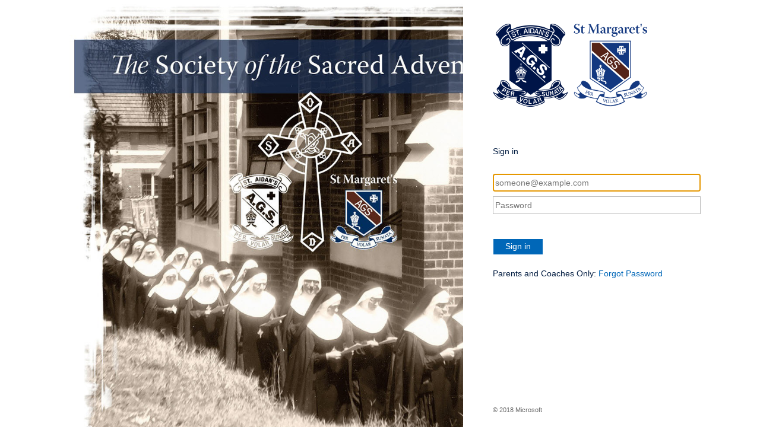

--- FILE ---
content_type: text/css
request_url: https://sso.ssa.qld.edu.au/adfs/portal/css/style.css?id=A9B1DBCFC8514095A0D853A528EDAE47B8C7C152B041101E93A6EE5AC13F0D36
body_size: 10462
content:
* {
	margin:0px;
	padding:0px;
}
html, body
{
    height:100%;
    width:100%;
    background-color:#ffffff;
    color:#041e42;
    font-weight:normal;
    font-family:"Segoe UI" , "Segoe" , "SegoeUI-Regular-final", Tahoma, Helvetica, Arial, sans-serif;
    min-width:500px;
    -ms-overflow-style:-ms-autohiding-scrollbar;
}

body
{
    font-size:0.9em;
}

#noScript { margin:16px; color:Black; }

:lang(en-GB){quotes:'\2018' '\2019' '\201C' '\201D';}
:lang(zh){font-family:微软雅黑;}

@-ms-viewport { width: device-width; }
@-moz-viewport { width: device-width; }
@-o-viewport { width: device-width; }
@-webkit-viewport { width: device-width;  }
@viewport { width: device-width; }

/* Theme layout styles */

#fullPage, #brandingWrapper
{
    width:100%;
    height:100%;
    background-color:inherit;
}
#brandingWrapper
{
    background-color:#4488dd;
}
#branding
{       
    /* A background image will be added to the #branding element at run-time once the illustration image is configured in the theme. 
       Recommended image dimensions: 1420x1200 pixels, JPG or PNG, 200 kB average, 500 kB maximum. */
    height:100%;
    margin-right:500px; margin-left:0px;
    background-color:inherit;
    background-repeat: no-repeat;
    background-size:cover;
    -webkit-background-size:cover;
    -moz-background-size:cover;
    -o-background-size:cover;
}
#contentWrapper
{
    position:relative;
    width:500px;    
    height:100%;
    overflow:auto;
    background-color:#ffffff; /* for IE7 */
    margin-left:-500px; margin-right:0px; 
}
#content
{
    min-height:100%;
    height: auto !important;
    margin:0 auto -55px auto;
    padding:0px 150px 0px 50px;
}
#header
{
    font-size:2em;
    font-weight:lighter;
    font-family:"Segoe UI Light" , "Segoe" , "SegoeUI-Light-final", Tahoma, Helvetica, Arial, sans-serif;
    padding-top: 90px;
    margin-bottom:60px;
    min-height:100px;
    overflow:hidden;
}
#header img
{
    /* Logo image recommended dimension: 60x60 (square) or 350X35 (elongated), 4 kB average, 10 kB maximum. Transparent PNG strongly recommended. */
    width:auto;
    height:auto;
    max-width:100%;
}
#workArea, #header
{
    word-wrap:break-word;
    width:350px;
}
#workArea
{
    margin-bottom:90px;
}
#footerPlaceholder
{
    height:40px;
}
#footer
{
    height:40px;
    padding:10px 50px 0px 50px;
    position:relative;
    color:#666666;
    font-size:0.78em;
}
#footerLinks
{
    float:none;
    padding-top:10px;
}
#copyright {color:#696969;}
.pageLink { color:#000000; padding-left:16px; }

/* Common content styles */

.clear {clear:both;}
.float { float:left; } 
.floatReverse { float:right; } 
.indent { margin-left:16px; } 
.indentNonCollapsible { padding-left:16px; }
.hidden {display:none;}
.notHidden {display:inherit;}
.error { color:#e81123; }
.actionLink { margin-bottom:8px; display:block; }
a
{
    color:#0067b8;
    text-decoration:none;
    background-color:transparent;
}
ul { list-style-type: disc; }
ul,ol,dd { padding: 0 0 0 16px; }
h1,h2,h3,h4,h5,label { margin-bottom: 8px; }
.submitMargin { margin-top:38px; margin-bottom:30px; }
.topFieldMargin { margin-top:8px; }
.fieldMargin { margin-bottom:8px; }
.groupMargin { margin-bottom:30px; } 
.sectionMargin { margin-bottom:64px; }
.block { display: block; }
.autoWidth { width:auto; }
.fullWidth { width:342px; }
.fullWidthIndent { width:326px; }
.smallTopSpacing { margin-top:15px; }
.mediumTopSpacing { margin-top:25px; }
.largeTopSpacing { margin-top:35px; }
.smallBottomSpacing { margin-bottom:5px; }
.mediumBottomSpacing { margin-bottom:15px; }
.largeBottomSpacing  { margin-bottom:25px; }
input
{
    max-width:100%; 
    font-family:inherit;
    margin-bottom:8px;
}
input[type="radio"], input[type="checkbox"] {
    vertical-align:middle;
    margin-bottom: 0px;
}
span.submit, input[type="submit"]
{
    border:none;
    background-color:#0067b8; 
    min-width:80px;
    width:auto;
    height:30px;
    padding:4px 20px 6px 20px;
    border-style:solid;
    border-width:1px;
    transition:background 0s;
    color:rgb(255, 255, 255);
    cursor:pointer;
    margin-bottom:8px;
    
    -ms-user-select:none;
    -moz-transition:background 0s;
    -webkit-transition:background 0s;
    -o-transition:background 0s;
    -webkit-touch-callout:none;
    -webkit-user-select:none;
    -khtml-user-select:none;
    -moz-user-select: none;
    -o-user-select: none;
    user-select:none;
}
input[type="submit"]:hover,span.submit:hover
{
    background: rgb(212, 227, 251);
}

input[type="submit"]:disabled,span.submit:disabled
{
    background: rgb(212, 227, 251);
    cursor: default;
}

input[type="submit"]:hover:disabled,span.submit:hover:disabled
{
    background: rgb(212, 227, 251);
    cursor: default;
}

input.text{
    height:28px;
    padding:0px 3px 0px 3px ;
    border:solid 1px #BABABA;
    font-size:1.0em;
}
input.text:focus
{
  border: 1px solid #6B6B6B;
}
select
{
    height:28px;
    min-width:60px;
    max-width:100%; 
    margin-bottom:8px;

    white-space:nowrap;
    overflow:hidden;
    box-shadow:none;
    padding:2px;
    font-family:inherit;
}
h1, .giantText
{
   font-size:2.0em; 
   font-weight:lighter;
}          
h2, .bigText
{
   font-size:1.33em;
   font-weight:lighter;
}
h3, .normalText
{
    font-size:1.0em;
    font-weight:normal;
}
h4, .smallText
{
    font-size:0.9em;
    font-weight:normal;
}
h5, .tinyText
{
    font-size:0.8em;
    font-weight:normal;
}
.hint
{
    color:#999999;
}
.emphasis
{
    font-weight:700;
    color:#2F2F2F;
} 
.smallIcon
{
    height:20px;
    padding-right:12px;
    vertical-align:middle;
}
.largeIcon
{
    height:48px;
    /* width:48px; */
    vertical-align:middle;
}
.largeTextNoWrap
{
    height:48px;
    display:table-cell; /* needed when in float*/
    vertical-align:middle;
    white-space:nowrap;
    font-size:1.2em;
}
.idp
{
    height:48px;
    clear:both;
    padding:8px;
    overflow:hidden;
}
.idp:hover 
{
    background-color:#cccccc;
}
.idpDescription
{
    width:80%;
}

/* Form factor: intermediate height layout. Reduce space of the header. */
@media only screen and (max-height: 820px) {
    #header {
        padding-top: 40px;
        min-height:0px;
        overflow: hidden;
    }

    #workArea
    {
        margin-bottom:60px; 
    }
}

/* Form factor: intermediate height layout. Reduce space of the header. */
@media only screen and (max-height: 500px) {
    #header {
        padding-top: 30px;
        margin-bottom: 30px;
    }
    #workArea{
        margin-bottom:40px; 
    }
}

/* Form factor: intermediate layout (WAB in non-snapped view falls in here) */
@media only screen and (max-width: 600px) {
    html, body {
        min-width: 260px;
    }

    #brandingWrapper {
        display: none;
    }

    #contentWrapper {
        float: none;
        width: 100%;
        margin: 0px auto;
    }

    #content, #footer, #header {
        width: 400px;
        padding-left: 0px;
        padding-right: 0px;
        margin-left: auto;
        margin-right: auto;
    }

    #workArea {
        width: 100%;
    }

    .fullWidth {
        width: 392px;
    }

    .fullWidthIndent {
        width: 376px;
    }
}

@media only screen and (max-width: 450px) {
    body {
        font-size: 0.8em;
    }

    #content, #footer {
        width:auto;
        margin-right:33px;
        margin-left:25px;
    }

    #header {
        width: auto;
    }

    span.submit, input[type="submit"] {
        font-size: 0.9em;
    }

    .fullWidth
    {
        width:100%;
        margin-left:auto;
        margin-right:auto;
    }

    .fullWidthIndent {
        width: 85%;
    }

    .idpDescription
    {
        width:70%;
    }
}

/* Form factor: snapped WAB (for WAB to work in snapped view, the content wrapper width has to be set to 260px) */
@media only screen and (max-width:280px)
{
    #contentWrapper
    {
        width:260px;
    }
    .idpDescription
    {
        max-width:160px;
        min-width:100px;
    }
}

/* Targets displays using any of Windows’ High Contrast Mode themes: */
@media screen and (-ms-high-contrast: active) {
    textarea::-webkit-input-placeholder {
        color: #00FF00;
    }

    textarea:-moz-placeholder { /* Firefox 18- */
        color: #00FF00;
    }

    textarea::-moz-placeholder { /* Firefox 19+ */
        color: #00FF00;
    }

    textarea:-ms-input-placeholder {
        color: #00FF00;
    }
}

/* Targets displays using the Windows’ "High Contrast Black" theme: */
@media screen and (-ms-high-contrast: white-on-black) {
    #contentWrapper {
        background-color: #000000;
        color: #ffffff;
    }
    .idp:hover {
        background-color: #ffffff;
        color: #000000;
    }
    #brandingWrapper {
        background-color: #000000;
        color: #ffffff;
    }
    html, body {
        background-color: #000000;
        color: #ffffff;
    }

    textarea::-webkit-input-placeholder {
        color: #ffffff;
    }

    textarea:-moz-placeholder { /* Firefox 18- */
        color: #ffffff;
    }

    textarea::-moz-placeholder { /* Firefox 19+ */
        color: #ffffff;
    }

    textarea:-ms-input-placeholder {
        color: #ffffff;
    }
}

/* Targets displays using the Windows’ "High Contrast White" theme: */
@media screen and (-ms-high-contrast: black-on-white) {
    #contentWrapper {
        background-color: #ffffff;
        color: #000000;
    }

    .idp:hover {
        background-color: #000000;
        color: #ffffff;
    }

    #brandingWrapper {
        background-color: #ffffff;
        color: #000000;
    }

    html, body {
        background-color: #ffffff;
        color: #000000;
    }

    textarea::-webkit-input-placeholder {
        color: #000000;
    }

    textarea:-moz-placeholder { /* Firefox 18- */
        color: #000000;
    }

    textarea::-moz-placeholder { /* Firefox 19+ */
        color: #000000;
    }

    textarea:-ms-input-placeholder {
        color: #000000;
    }
}